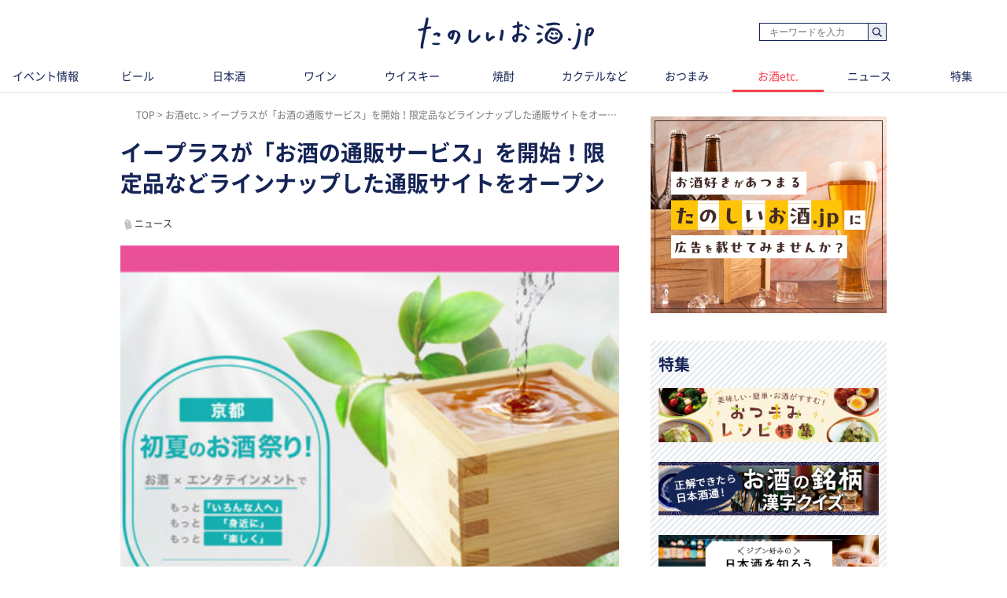

--- FILE ---
content_type: text/html; charset=UTF-8
request_url: https://tanoshiiosake.jp/8178
body_size: 8472
content:
<!DOCTYPE html><html lang="ja"><head><meta charset="utf-8" /><title>イープラスが「お酒の通販サービス」を開始！限定品などラインナップした通販サイトをオープン｜たのしいお酒.jp</title><meta name="viewport" content="width=1030"><meta name="description" content="イープラス(東京都渋谷区)が試飲会・飲食イベント等の主催者へ「お酒の通販サービス」を開始し、その第一弾としてお酒の通販サイトをオープンしました。"><!-- Open Graph protocol --><meta property="og:title" content="イープラスが「お酒の通販サービス」を開始！限定品などラインナップした通販サイトをオープン｜たのしいお酒.jp"><meta property="og:description" content="イープラス(東京都渋谷区)が試飲会・飲食イベント等の主催者へ「お酒の通販サービス」を開始し、その第一弾としてお酒の通販サイトをオープンしました。"><meta property="og:url" content="https://tanoshiiosake.jp/8178"><meta property="og:image" content="https://image.tanoshiiosake.jp/images/17300.jpg"><meta property="og:type" content="website"><meta property="og:site_name" content="たのしいお酒.jp-おいしいお酒をもっとたのしく。"><meta property="fb:app_id" content="183278602196175"><meta http-equiv="x-dns-prefetch-control" content="on"><meta name="thumbnail" content="https://image.tanoshiiosake.jp/images/17300.jpg" /><link rel='preconnect dns-prefetch' href="https://www.google-analytics.com"><link rel='preconnect dns-prefetch' href="https://www.googletagmanager.com"><link rel="preload" href="https://image.tanoshiiosake.jp/images/17300.jpg" as="image"><link rel="preload" href="/shared/fonts/vendor/font-awesome/fontawesome-webfont.woff2?v=4.3.0" as="font" type="font/woff2" crossorigin=""><link rel="preload" href="/shared/fonts/vendor/NotoSansCJKJP/NotoSansCJKjp-Regular.woff2" as="font" type="font/woff2" crossorigin=""><link rel="preload" href="/shared/fonts/vendor/NotoSansCJKJP/NotoSansCJKjp-Medium.woff2" as="font" type="font/woff2" crossorigin=""><link rel="preload" href="/shared/fonts/vendor/NotoSansCJKJP/NotoSansCJKjp-Bold.woff2" as="font" type="font/woff2" crossorigin=""><link href="/favicon.ico?1530783005" type="image/x-icon" rel="icon" /><link href="/favicon.ico?1530783005" type="image/x-icon" rel="shortcut icon" /><link rel="stylesheet" href="/shared/styles/pc/style.css?1732068238" /><script src="/shared/scripts/vendor/jquery/jquery.min.js?1530783014"></script><script src="/shared/scripts/pc/pagetop.js?1530783014" defer="defer"></script><script>
  var dataLayer = [], dataLayerParams = {};

  dataLayerParams['referer'] = '/';

  dataLayer.push(dataLayerParams);
</script><meta name="robots" content="noindex" /><!-- Google Tag Manager --><noscript><iframe src="//www.googletagmanager.com/ns.html?id=GTM-TPLG4BQ" height="0" width="0" style="display:none;visibility:hidden"></iframe></noscript><script src="/shared/scripts/vendor/google-analysis/gtm.js?1623225932" async="async"></script><!-- End Google Tag Manager --></head><body><header ><div class="header-inner"><div class="blk-search-001"><form action="/search" id="SearchIndexForm" method="get" accept-charset="utf-8"><div class="input text"><label for="SearchWord"></label><input name="word" placeholder="キーワードを入力" type="text" id="SearchWord"/></div><button type="submit">検索</button></form></div><mark><a href="/" class="logo"><img src="/shared/imgs/pc/logo.png" alt="「お酒の楽しさ」がみつかる、シニアソムリエ監修サイト「たのしいお酒.jp」" width="224" height="41" decoding="async"></a></mark></div><tab class="tab"><ul class="tab_inner"><li class="tab_item "><a href="/events">イベント情報</a></li><li class="tab_item "><a href="/beer">ビール</a></li><li class="tab_item "><a href="/sake">日本酒</a></li><li class="tab_item "><a href="/wine">ワイン</a></li><li class="tab_item "><a href="/whisky">ウイスキー</a></li><li class="tab_item "><a href="/shochua">焼酎</a></li><li class="tab_item "><a href="/cooktail">カクテルなど</a></li><li class="tab_item "><a href="/tidbit">おつまみ</a></li><li class="tab_item tab_item-active"><a href="/others">お酒etc.</a></li><li class="tab_item "><a href="/news">ニュース</a></li><li class="tab_item "><a href="/series">特集</a></li></ul></tab></header><div class="ly-contents"><script src="/shared/scripts/pc/ofi.min.js?1570078239"></script><script>
  objectFitImages();
</script><div class="ly-contents-body"><div class="ly-main"><ul class="breadcrumbs" itemscope itemtype="http://schema.org/BreadcrumbList"><li class="breadcrumbs_item" itemprop="itemListElement" itemscope itemtype="http://schema.org/ListItem"><a href="&#x2F;" itemprop="item"><span itemprop="name">TOP</span></a><meta itemprop="position" content="1"></li><li class="breadcrumbs_item" itemprop="itemListElement" itemscope itemtype="http://schema.org/ListItem"><a href="&#x2F;others" itemprop="item"><span itemprop="name">お酒etc.</span></a><meta itemprop="position" content="2"></li><li class="breadcrumbs_item" itemprop="itemListElement" itemscope itemtype="http://schema.org/ListItem"><span itemprop="name">イープラスが「お酒の通販サービス」を開始！限定品などラインナップした通販サイトをオープン</span><meta itemprop="position" content="3"></li></ul><!--article class="ly-main"--><div class="articleContainer" data-bind="
      inview: onInview,
      with: article,
    "><article class="article" itemscope itemtype="http://schema.org/article"><meta itemprop="mainEntityOfPage" content=""><div itemprop="publisher" itemscope itemtype="http://schema.org/Organization"><div itemprop="logo" itemscope itemtype="http://schema.org/ImageObject"><meta itemprop="url" content="https://tanoshiiosake.jp/shared/imgs/pc/logo.png"><meta itemprop="width" content="50"><meta itemprop="height" content="50"></div><meta itemprop="name" content="たのしいお酒.jp"><meta itemprop="url" content="https://tanoshiiosake.jp/"></div><span itemprop="author" itemscope itemtype="http://schema.org/Person"><meta itemprop="name" content="たのしいお酒.jp編集部"></span><meta itemprop="datePublished" content="2021-05-11T18:08:34+09:00"><meta itemprop="dateModified" content="2021-06-10T20:00:01+09:00"><div class="part-summary-001-full mb20"><div class="part-summary-inner"><div class="info"><h1 itemprop="headline">イープラスが「お酒の通販サービス」を開始！限定品などラインナップした通販サイトをオープン</h1></div><div><section class="topic-related"><div class="blk-tag-001 blk-related-topics-001"><ul class="topic-area"><li class="topic-list"><a href="/topic/24">ニュース</a></li></ul></div></section></div><div class="thumb-block"><span itemprop="image" itemscope itemtype="https://schema.org/ImageObject"><img class="cover" src="https://image.tanoshiiosake.jp/images/17300.jpg" alt="イープラスが「お酒の通販サービス」を開始！限定品などラインナップした通販サイトをオープン" width="634" height ="507" decoding="async"><meta itemprop="url" content="https://image.tanoshiiosake.jp/images/17300.jpg"></span></div><div class="info"><p itemprop="description">イープラス(東京都渋谷区)が試飲会・飲食イベント等の主催者へ「お酒の通販サービス」を開始し、その第一弾としてお酒の通販サイトをオープンしました。</p></div><div class="info-line"><ul class="info-left"><li class="date">更新日：<time datetime="2021-06-10T20:00:01+09:00">2021.06.10</time></li></ul></div></div></div><aside class="blk-socialButtons"><ul><li class="facebook"><a href="http://www.facebook.com/sharer.php?u=https%3A%2F%2Ftanoshiiosake.jp%2F8178" target="_blank" rel="noopener noreferrer">シェア</a></li><li class="twitter"><a href="http://twitter.com/intent/tweet?original_referer=https%3A%2F%2Ftanoshiiosake.jp%2F8178&amp;text=イープラスが「お酒の通販サービス」を開始！限定品などラインナップした通販サイトをオープン&amp;url=https%3A%2F%2Ftanoshiiosake.jp%2F8178">ポスト</a></li><li class="hatena"><a href="http://b.hatena.ne.jp/entry/tanoshiiosake.jp%2F8178" title="このエントリーをはてなブックマークに追加">ブックマーク</a></li></ul></aside><div class="article_body article-8178"><div class="part-index-001"><h2>目次</h2><div class="articleIndex"><ul class="list-type04"><li><a class="scroll" href="#101495"><div><i></i><span>【イープラスお酒通販サイト】でしか購入できない限定品や生酒など スペシャルなラインナップ</span></div></a></li><li><a class="scroll" href="#101511"><div><i></i><span>主催者と参加者の要望から生まれた「お酒の通販サービス」</span></div></a></li><li><a class="scroll" href="#101504"><div><i></i><span>コロナ禍において大きなダメージを受けている、イベント主催者・酒蔵を支援したいという思い</span></div></a></li></ul></div></div><h2 id="101495" class="ttl-01-lv2">【イープラスお酒通販サイト】でしか購入できない限定品や生酒など スペシャルなラインナップ</h2><div class="part-image-001"><div class="mb4"><div class="img "><img src="https://image.tanoshiiosake.jp/images/17299.jpg" alt="【イープラスお酒通販サイト】でしか購入できない限定品や生酒など スペシャルなラインナップ" decoding="async" loading="lazy"></div><p class="par text"></p></div></div><p class="par mb32 part-text-002">チケット販売サービス「e＋（イープラス）」を運営する、イープラスは、この度「お酒の通販サービス」を開始し、その第一弾としてお酒の通販サイトをオープンしました。<br />
今回は、京都の老舗酒蔵の協力のもと、特別に<a href="https://eplus.jp/osake/" target="_blank">【イープラスお酒通販サイト】</a>でしか購入できない限定品など、選りすぐりの商品をラインナップしているとのこと。</p></p><p class="par mb32 part-text-002"><a href="https://eplus.jp/osake/" target="_blank">＞＞イープラスお酒通販サイト</a></p></p><h2 id="101511" class="ttl-01-lv2">主催者と参加者の要望から生まれた「お酒の通販サービス」</h2><p class="par mb32 part-text-002">チケット販売サービスとお酒の通販サービスは、一見繋がりがないように思われますが、サービスを開始した背景とは何だったのでしょうか。</p></p><div class="part-image-001"><div class="mb4"><div class="img "><img src="https://image.tanoshiiosake.jp/images/17301.jpg" alt="主催者と参加者の要望から生まれた「お酒の通販サービス」" decoding="async" loading="lazy"></div><p class="par text"></p></div></div><p class="par mb32 part-text-002">イープラスでは、試飲会や飲食イベントの委託が年々増加し、多数のチケットを販売していたそうです。<br />
主催者からは予てより「イベント後にお酒を継続的に販売したい」という要望や、イベント参加者からは「試飲して気に入ったお酒を当日購入し持ち帰るのではなく、郵送したい」という要望が多数あったそう。<br /><br />
そこで試飲会・飲食イベントの事前事後にも、お酒の通販ができるサービスを提供するため、酒類販売小売業免許を取得し、通販サイトをオープンしたといいます。</p></p><h2 id="101504" class="ttl-01-lv2">コロナ禍において大きなダメージを受けている、イベント主催者・酒蔵を支援したいという思い</h2><p class="par mb32 part-text-002">昨今のコロナ禍により苦境に陥っている、イベント主催者や酒蔵を支援したいという思いについて、イープラス　執行役員　中野拓人氏（酒類販売管理責任者）が、以下のようにコメントしています。</p></p><div class="part-quote-001"><blockquote class="bl-type01 mb4"><p>当社はチケット販売事業を中核に事業を拡大してまいりましたが、コロナ禍において、大きなダメージを受けているイベント主催者様・酒蔵様を支援させていただきたいという強い思いから、この度、お酒通販サイトをオープンする運びとなりました。今後、酒類商品販売が可能となることで、エンタテインメント事業とお酒業界の掛け合わせを実現させます。COVID-19の収拾を祈るとともに、チケ ットをはじめ、お酒販売事業など、エンタテインメントや飲食に関わる皆様にとってのトータル・プラットフォームとして、引き続き尽力してまいります。<br /><br />
株式会社イープラス　執行役員　中野拓人（酒類販売管理責任者）</p></blockquote><small class="source mb8">出典　<a href="https://prtimes.jp/main/html/rd/p/000000105.000001004.html" target="_blank" rel="noopener noreferrer">https://prtimes.jp</a></small><p class="par text"></p></div><p class="par mb32 part-text-002">今後の展望としては、配信プラットフォーム「Streaming+」でのお酒付き配信チケットの販売、渋谷道玄坂のライブレストラン「eplus LIVING ROOM CAFE&DINING」での試飲会イベントの企画、エンタメ特化型ニュースメディアサイト「SPICE」と連動した記事掲載、アーティストとのコラボイベント企画や、オリジナルラベル事業など様々なサービスを展開することで、「エンタメ業界とお酒グルメ業界を結ぶための架け橋」としての役割が果たせるようにしていくといいます。</p></p><p class="par mb32 part-text-002">コロナ禍でイベントの開催、参加が厳しい昨今、お酒イベントの復活を願いながら、選りすぐりの味わいを自宅などでたのしんでみてはいかがでしょうか。</p></p><p class="par mb32 part-text-002">※今回お届けした情報は記事執筆時点のものです。ご利用の際は状況が異なる場合がありますのでご注意ください</p></p></div><span id="finish-reading"></span><a id="banner-under-article" class="app-induction" href="https://yappli.plus/tanoshiiosake_web/" target="_blank" rel="noopener noreferrer"><img class="mb20" src="/shared/imgs/banner/app_banner03.png"></a><aside class="blk-socialButtons"><ul><li class="facebook"><a href="http://www.facebook.com/sharer.php?u=https%3A%2F%2Ftanoshiiosake.jp%2F8178" target="_blank" rel="noopener noreferrer">シェア</a></li><li class="twitter"><a href="http://twitter.com/intent/tweet?original_referer=https%3A%2F%2Ftanoshiiosake.jp%2F8178&amp;text=イープラスが「お酒の通販サービス」を開始！限定品などラインナップした通販サイトをオープン&amp;url=https%3A%2F%2Ftanoshiiosake.jp%2F8178">ポスト</a></li><li class="hatena"><a href="http://b.hatena.ne.jp/entry/tanoshiiosake.jp%2F8178" title="このエントリーをはてなブックマークに追加">ブックマーク</a></li></ul></aside><h2 class="ttl-02-lv1"><span class="text">おすすめ情報</span></h2><section class="list-choiced ly-column-contents"><ul class="contentList contentList-type03"><li class="contentList_item"><article><a href="https://tanoshiiosake.jp/13552" class="link-article content content-cover content-type01"><div class="coverImage"><img src="https://image.tanoshiiosake.jp/images/29579.jpg" class="coverImage_body" alt="名酒と呼べるサワー「サッポロサワー 氷彩１９８４」新発売。新・定番の誕生？ペアリングも試してみました" width="174" height="134" decoding="async" loading="lazy"><noscript><img src="https://image.tanoshiiosake.jp/images/29579.jpg" alt="名酒と呼べるサワー「サッポロサワー 氷彩１９８４」新発売。新・定番の誕生？ペアリングも試してみました" decoding="async"></noscript></div><div class="content_body"><h3 class="content_title">
                  名酒と呼べるサワー「サッポロサワー 氷彩１９８４」新発売。新・定番の誕生？ペアリングも試してみました
                </h3></div></a></article></li><li class="contentList_item"><article><a href="https://tanoshiiosake.jp/13758" class="link-article content content-cover content-type01"><div class="coverImage"><img src="https://image.tanoshiiosake.jp/images/29736.jpg" class="coverImage_body" alt="花見のお供はこれで決まり！お酒に合う、通の逸品・榮太樓おすすめ10選！" width="174" height="134" decoding="async" loading="lazy"><noscript><img src="https://image.tanoshiiosake.jp/images/29736.jpg" alt="花見のお供はこれで決まり！お酒に合う、通の逸品・榮太樓おすすめ10選！" decoding="async"></noscript></div><div class="content_body"><h3 class="content_title">
                  花見のお供はこれで決まり！お酒に合う、通の逸品・榮太樓おすすめ10選！
                </h3></div></a></article></li></ul></section><section><h3 class="ttl-02-lv1 mtb20 mt50">関連情報</h3><section class="list-pickup ly-column-contents"><div class="ly-list-top-type01"><ul><li><div class="blk-topic-001-withTags"><a href="/14993" class="link-article"><div class="img-wrapper"><div class=""></div><img src="https://image.tanoshiiosake.jp/images/31057.jpg" class="img" alt="" width="105" height="105" decoding="async" loading="lazy"></div></a><div class="data"><a href="/14993" class="link-article"><h3 class="ttl">サントリー「ザ・プレミアム・モルツ」3種が中味・パッケージともにリニューアル！</h3><p class="lead">サントリーの「ザ・プレミアム・モルツ」「同 〈ジャパニーズエール〉香るエール」「同 マスターズドリーム」が、中味・パッケージともに全面リニューアル...</p></a><div class="blk-tag-001 blk-related-topics-002"><ul><li><a href="/topic/5">ビール</a></li><li><a href="/topic/13">国産ブランド</a></li><li><a href="/topic/24">ニュース</a></li></ul></div><p class="remarks"><span>2026/01/11</span></p></div></div></li><li><div class="blk-topic-001-withTags"><a href="/14992" class="link-article"><div class="img-wrapper"><div class=""></div><img src="https://image.tanoshiiosake.jp/images/31051.jpg" class="img" alt="" width="105" height="105" decoding="async" loading="lazy"></div></a><div class="data"><a href="/14992" class="link-article"><h3 class="ttl">クラフトビールブランド「SPRING VALLEY BREWERY」が3種同時リニューアル！</h3><p class="lead">キリンビールが展開するクラフトビール「SPRING VALLEY BREWERY」シリーズがリニューアル！ “新しいおいしさ”で人気を集めるこのシ...</p></a><div class="blk-tag-001 blk-related-topics-002"><ul><li><a href="/topic/5">ビール</a></li><li><a href="/topic/13">国産ブランド</a></li><li><a href="/topic/24">ニュース</a></li></ul></div><p class="remarks"><span>2026/01/10</span></p></div></div></li></ul></div></section></section><section class="ly-relatedTips"></section></article></div><!-- /div.articleContainer--><div data-src="/14928" data-bind="inview: onInview" class="articleContainer"><!-- ko embed: articles()[0] --><!-- /ko --></div><div data-src="/5689" data-bind="inview: onInview" class="articleContainer"><!-- ko embed: articles()[1] --><!-- /ko --></div><div data-src="/3658" data-bind="inview: onInview" class="articleContainer"><!-- ko embed: articles()[2] --><!-- /ko --></div><div data-src="/3429" data-bind="inview: onInview" class="articleContainer"><!-- ko embed: articles()[3] --><!-- /ko --></div><div data-src="/3785" data-bind="inview: onInview" class="articleContainer"><!-- ko embed: articles()[4] --><!-- /ko --></div><div data-src="/3209" data-bind="inview: onInview" class="articleContainer"><!-- ko embed: articles()[5] --><!-- /ko --></div><div data-src="/3087" data-bind="inview: onInview" class="articleContainer"><!-- ko embed: articles()[6] --><!-- /ko --></div><div data-src="/3085" data-bind="inview: onInview" class="articleContainer"><!-- ko embed: articles()[7] --><!-- /ko --></div><div data-src="/2975" data-bind="inview: onInview" class="articleContainer"><!-- ko embed: articles()[8] --><!-- /ko --></div><div data-src="/2834" data-bind="inview: onInview" class="articleContainer"><!-- ko embed: articles()[9] --><!-- /ko --></div><div data-src="/2724" data-bind="inview: onInview" class="articleContainer"><!-- ko embed: articles()[10] --><!-- /ko --></div></div><!-- /.ly-main --><div class="ly-sub"><a href="/inquiry_advertisement" id="gtm-inquiry-advertisement-pc"><img class="mt20 mb20" src="/shared/imgs/pc/inquiry_advertisement.png?01" alt="広告掲載について" ></a><section class="ly-seriesList"><div class="section_inner"><h2 class="title title-default">特集</h2><ul class="seriesList"><li class="seriesList_item"><a href="/series/30" class="seriesList_banner"><img src="https://image.tanoshiiosake.jp/images/27298.png" alt="おつまみレシピ特集" width="280" hight="69" decoding="async" /></a></li><li class="seriesList_item"><a href="/series/29" class="seriesList_banner"><img src="https://image.tanoshiiosake.jp/images/27077.png" alt="お酒の銘柄 漢字クイズ" width="280" hight="69" decoding="async" /></a></li><li class="seriesList_item"><a href="/series/26" class="seriesList_banner"><img src="https://image.tanoshiiosake.jp/images/21288.png" alt="日本全国 日本酒を探す特集" width="280" hight="69" decoding="async" /></a></li></ul><p class="text text-readmore"><a href="/series">もっと見る</a></p></div></section><section class="list-recommend"><h2 class="ttl-02-lv1 mb20"><span class="line">ビア検（日本ビール検定）情報</span></h2><a href="https://tanoshiiosake.jp/series/22" class="banner_item" target="_blank" rel="noopener noreferer"><img src="/shared/imgs/pc/banner_beerken.png?1713842642" alt="ビア検" decoding="async"></a><h2 class="ttl-02-lv1 mb20"><span class="line">イベント情報</span></h2><ul class="mb40 pb10"><li class="mt16"><a href="/series/10" class="banner_item"><img src="/shared/imgs/pc/banner_event_info.png?2026" alt="イベント情報" width="300" height="56" decoding="async"></a></li></ul><h2 class="ttl-02-lv1 mb20"><span class="line">おすすめ情報</span></h2><ul class="mb40 pb10"><li class="mt16"><a href="/topic/134" class="banner_item" id="2310_jtrip_osusume_PC"><img src="/shared/imgs/pc/banner_jcraft.jpg" alt="J-CRAFT TRIP" width="300" height="56" decoding="async"></a></li></ul></section><section class="list-recommend"><h2 class="ttl-02-lv1 mb20"><span class="line">おすすめの記事</span></h2><div class="ly-list-type01-recommend"><ul><li><a href="/14928"class="blk-topic-002-recommend"><div class="img-wrapper"><div class="cover"><img src="https://image.tanoshiiosake.jp/images/30943.jpg" class="img" alt="「え…これが焼酎？」編集部のソムリエたちが驚いた新ジャンル焼酎「ここよい」とは？ " width="70" height="70" decoding="async" loading="lazy"></div></div><div class="data"><h3 class="ttl">「え…これが焼酎？」編集部のソムリエたちが驚いた新ジャ...</h3><p class="remarks"><span class="ad-credit">PR</p><span>2025/12/22<span></p><p class="lead">グラスに注ぐと、白ワインやI...</p></div></a></li><li><a href="/14911"class="blk-topic-002-recommend"><div class="img-wrapper"><div class="contain"><img src="https://image.tanoshiiosake.jp/images/30938.jpg" class="img" alt="【みかんのお酒】まるで本物の果実を食べているようなリッチ感が味わえる「フルリア」シリーズをご紹介" width="70" height="70" decoding="async" loading="lazy"></div></div><div class="data"><h3 class="ttl">【みかんのお酒】まるで本物の果実を食べているようなリッ...</h3><p class="remarks"><span class="ad-credit">PR</p><span>2025/12/19<span></p><p class="lead">まるで本物の果実を食べている...</p></div></a></li><li><a href="/14904"class="blk-topic-002-recommend"><div class="img-wrapper"><div class="contain"><img src="https://image.tanoshiiosake.jp/images/30902.jpg" class="img" alt="にごり酒「五郎八 720ml」がお得に買えるキャンペーン実施中！レシチャレ応募で200円相当ポイント" width="70" height="70" decoding="async" loading="lazy"></div></div><div class="data"><h3 class="ttl">にごり酒「五郎八 720ml」がお得に買えるキャンペー...</h3><p class="remarks"><span>2026/01/09<span></p><p class="lead">読者の皆様にお得なお知らせで...</p></div></a></li><li><a href="/14903"class="blk-topic-002-recommend"><div class="img-wrapper"><div class="contain"><img src="https://image.tanoshiiosake.jp/images/30886.jpg" class="img" alt="グレンフィディックで至福のひとときを。豪華賞品が当たるキャンペーン開催中！" width="70" height="70" decoding="async" loading="lazy"></div></div><div class="data"><h3 class="ttl">グレンフィディックで至福のひとときを。豪華賞品が当たる...</h3><p class="remarks"><span class="ad-credit">PR</p><span>2025/12/17<span></p><p class="lead">グレンフィディックの対象ボト...</p></div></a></li><li><a href="/14860"class="blk-topic-002-recommend"><div class="img-wrapper"><div class="cover"><img src="https://image.tanoshiiosake.jp/images/30874.jpg" class="img" alt="クリスマスツリーやパーティーにぴったり。スイスのチョコレートブランド「リンドール」。" width="70" height="70" decoding="async" loading="lazy"></div></div><div class="data"><h3 class="ttl">クリスマスツリーやパーティーにぴったり。スイスのチョコ...</h3><p class="remarks"><span>2025/12/10<span></p><p class="lead">「リンドール」は薄い殻（シェ...</p></div></a></li></ul></div></section><section class="topic-popular"><h2 class="ttl-02-lv1 mb20"><span class="line">人気のトピック</span></h2><div class="blk-tag-001"><ul><li><a href="/topic/10">カクテル</a></li><li><a href="/topic/4">ウイスキーの基礎知識</a></li><li><a href="/topic/3">日本酒の基礎知識</a></li><li><a href="/topic/2">ワインの基礎知識</a></li><li><a href="/topic/1">ビールの基礎知識</a></li></ul></div></section></div></div></div><footer class="footer"><div class="footer_inner"><div class="logo-wrap"><a href="/" class="logo"><img src="/shared/imgs/pc/logo.png" alt="たのしいお酒.jp" widht="224" height="41" decoding="async" loading="lazy"></a></div><div class="link-list link-categories"><ul><li><a href="/events">イベント情報</a></li><li><a href="/beer">ビール</a></li><li><a href="/sake">日本酒</a></li><li><a href="/wine">ワイン</a></li><li><a href="/whisky">ウイスキー</a></li><li><a href="/shochua">焼酎</a></li><li><a href="/cooktail">カクテルなど</a></li><li><a href="/tidbit">おつまみ</a></li><li><a href="/others">お酒etc.</a></li><li><a href="/news">ニュース</a></li><li><a href="/series">特集</a></li></ul></div><div class="banner"><a href="https://locopan.jp/shop/a/atanosiiosake/" class="banner_item" target="_blank" rel="noopener noreferer"><img src="/shared/imgs/pc/banner_locopan.jpg?1650331133" alt="口コパン" width="592" height="110" loading="lazy" decoding="async" /></a></div></div><div class="footer_utility_lists"><ul class="footer_utility"><li class="utility_item"><a href="/inquiry_advertisement">広告掲載について</a></li><li class="utility_item"><a href="/inquiry">お問い合わせ</a></li></ul><ul class="footer_utility"><li class="utility_item"><a href="/site/rules">ご利用規約・ご利用環境</a></li><li class="utility_item"><a href="/site/external-transmission">利用者情報の外部送信について</a></li><li class="utility_item"><a href="http://www.mitsubishi-shokuhin.com/privacy/index.html" target="_blank" rel="noopener noreferer">プライバシーポリシー</a></li><li class="utility_item"><a href="/company">運営会社情報</a></li><li class="utility_item"><a href="/supervisors">監修者一覧</a></li></ul></div><div class="footer_notice"><img src="/shared/imgs/pc/footer_notice.png?1650331133" class="globalFooter_banner" alt="ストップ！20歳未満飲酒・飲酒運転。飲酒は20歳になってから。お酒は楽しく適量で、妊娠中・授乳期の飲酒はやめましょう。のんだあとはリサイクル。" width="840" height="31" decoding="async" loading="lazy" /></div><small class="footer_copyright"><span>&copy;</span>2017-2026 tanoshiiosake.jp
    </small></footer><script src="/shared/scripts/vendor/jquery-inview/jquery.inview.min.js?1668408496"></script><script src="/shared/scripts/vendor/knockout/knockout.js?1530783014"></script><script src="/shared/scripts/pc/article_view.js?1688971053"></script><script src="//b.st-hatena.com/js/bookmark_button.js"></script></body></html>